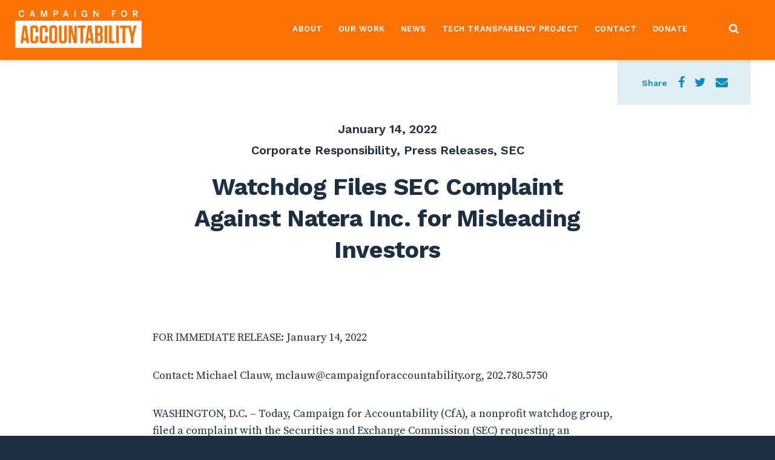

--- FILE ---
content_type: text/html; charset=UTF-8
request_url: https://campaignforaccountability.org/watchdog-files-sec-complaint-against-natera-inc-for-misleading-investors/
body_size: 11905
content:
<!DOCTYPE html>
<html>
<head>
    <meta charset="utf-8">
    <meta http-equiv="X-UA-Compatible" content="IE=edge">
	<!--














                      ______     ___      .___  ___. .______      ___       __    _______ .__   __.     _______   ______   .______                                  
                     /      |   /   \     |   \/   | |   _  \    /   \     |  |  /  _____||  \ |  |    |   ____| /  __  \  |   _  \                                 
                    |  ,----'  /  ^  \    |  \  /  | |  |_)  |  /  ^  \    |  | |  |  __  |   \|  |    |  |__   |  |  |  | |  |_)  |                                
                    |  |      /  /_\  \   |  |\/|  | |   ___/  /  /_\  \   |  | |  | |_ | |  . `  |    |   __|  |  |  |  | |      /                                 
                    |  `----./  _____  \  |  |  |  | |  |     /  _____  \  |  | |  |__| | |  |\   |    |  |     |  `--'  | |  |\  \.                            
                     \______/__/     \__\ |__|  |__| | _|    /__/     \__\ |__|  \______| |__| \__|    |__|      \______/  | _| `._|                            
                                                                                                                                                
            ___       ______   ______   ______    __    __  .__   __. .___________.    ___      .______    __   __       __  .___________.____    ____ 
           /   \     /      | /      | /  __  \  |  |  |  | |  \ |  | |           |   /   \     |   _  \  |  | |  |     |  | |           |\   \  /   / 
          /  ^  \   |  ,----'|  ,----'|  |  |  | |  |  |  | |   \|  | `---|  |----`  /  ^  \    |  |_)  | |  | |  |     |  | `---|  |----` \   \/   /  
         /  /_\  \  |  |     |  |     |  |  |  | |  |  |  | |  . `  |     |  |      /  /_\  \   |   _  <  |  | |  |     |  |     |  |       \_    _/   
        /  _____  \ |  `----.|  `----.|  `--'  | |  `--'  | |  |\   |     |  |     /  _____  \  |  |_)  | |  | |  `----.|  |     |  |         |  |     
       /__/     \__\ \______| \______| \______/   \______/  |__| \__|     |__|    /__/     \__\ |______/  |__| |_______||__|     |__|         |__|     
                                                                                                                                                
    

	                                               Site by Wide Eye Creative - http://wideeyecreative.com - 2026














	-->



    <meta name='robots' content='index, follow, max-image-preview:large, max-snippet:-1, max-video-preview:-1' />

	<!-- This site is optimized with the Yoast SEO plugin v21.8.1 - https://yoast.com/wordpress/plugins/seo/ -->
	<title>Watchdog Files SEC Complaint Against Natera Inc. for Misleading Investors | Campaign for Accountability</title>
	<link rel="canonical" href="https://campaignforaccountability.org/watchdog-files-sec-complaint-against-natera-inc-for-misleading-investors/" />
	<meta property="og:locale" content="en_US" />
	<meta property="og:type" content="article" />
	<meta property="og:title" content="Watchdog Files SEC Complaint Against Natera Inc. for Misleading Investors | Campaign for Accountability" />
	<meta property="og:description" content="FOR IMMEDIATE RELEASE: January 14, 2022 Contact: Michael Clauw, mclauw@campaignforaccountability.org, 202.780.5750 WASHINGTON, D.C. – Today, Campaign for Accountability (CfA), a nonprofit watchdog group, filed a complaint with the Securities and Exchange Commission (SEC) requesting an investigation into Natera Inc., a clinical genetic testing company. Following New York Times reporting on the company’s prenatal tests, CfA [&hellip;]" />
	<meta property="og:url" content="https://campaignforaccountability.org/watchdog-files-sec-complaint-against-natera-inc-for-misleading-investors/" />
	<meta property="og:site_name" content="Campaign for Accountability" />
	<meta property="article:published_time" content="2022-01-14T23:43:20+00:00" />
	<meta property="og:image" content="https://campaignforaccountability.org/wp-content/uploads/2017/05/CFA_Thumbnail.png" />
	<meta property="og:image:width" content="1200" />
	<meta property="og:image:height" content="630" />
	<meta property="og:image:type" content="image/png" />
	<meta name="author" content="Michael Clauw" />
	<meta name="twitter:card" content="summary_large_image" />
	<meta name="twitter:label1" content="Written by" />
	<meta name="twitter:data1" content="Michael Clauw" />
	<meta name="twitter:label2" content="Est. reading time" />
	<meta name="twitter:data2" content="3 minutes" />
	<script type="application/ld+json" class="yoast-schema-graph">{"@context":"https://schema.org","@graph":[{"@type":"WebPage","@id":"https://campaignforaccountability.org/watchdog-files-sec-complaint-against-natera-inc-for-misleading-investors/","url":"https://campaignforaccountability.org/watchdog-files-sec-complaint-against-natera-inc-for-misleading-investors/","name":"Watchdog Files SEC Complaint Against Natera Inc. for Misleading Investors | Campaign for Accountability","isPartOf":{"@id":"https://campaignforaccountability.org/#website"},"datePublished":"2022-01-14T23:43:20+00:00","dateModified":"2022-01-14T23:43:20+00:00","author":{"@id":"https://campaignforaccountability.org/#/schema/person/9ae4770f4d544adb71f4773811b8e442"},"breadcrumb":{"@id":"https://campaignforaccountability.org/watchdog-files-sec-complaint-against-natera-inc-for-misleading-investors/#breadcrumb"},"inLanguage":"en-US","potentialAction":[{"@type":"ReadAction","target":["https://campaignforaccountability.org/watchdog-files-sec-complaint-against-natera-inc-for-misleading-investors/"]}]},{"@type":"BreadcrumbList","@id":"https://campaignforaccountability.org/watchdog-files-sec-complaint-against-natera-inc-for-misleading-investors/#breadcrumb","itemListElement":[{"@type":"ListItem","position":1,"name":"Home","item":"https://campaignforaccountability.org/"},{"@type":"ListItem","position":2,"name":"News","item":"https://campaignforaccountability.org/news/"},{"@type":"ListItem","position":3,"name":"Watchdog Files SEC Complaint Against Natera Inc. for Misleading Investors"}]},{"@type":"WebSite","@id":"https://campaignforaccountability.org/#website","url":"https://campaignforaccountability.org/","name":"Campaign for Accountability","description":"","potentialAction":[{"@type":"SearchAction","target":{"@type":"EntryPoint","urlTemplate":"https://campaignforaccountability.org/?s={search_term_string}"},"query-input":"required name=search_term_string"}],"inLanguage":"en-US"},{"@type":"Person","@id":"https://campaignforaccountability.org/#/schema/person/9ae4770f4d544adb71f4773811b8e442","name":"Michael Clauw","url":"https://campaignforaccountability.org/author/mclauw/"}]}</script>
	<!-- / Yoast SEO plugin. -->


<script type="text/javascript">
window._wpemojiSettings = {"baseUrl":"https:\/\/s.w.org\/images\/core\/emoji\/14.0.0\/72x72\/","ext":".png","svgUrl":"https:\/\/s.w.org\/images\/core\/emoji\/14.0.0\/svg\/","svgExt":".svg","source":{"concatemoji":"https:\/\/campaignforaccountability.org\/wp-includes\/js\/wp-emoji-release.min.js?ver=6.2.8"}};
/*! This file is auto-generated */
!function(e,a,t){var n,r,o,i=a.createElement("canvas"),p=i.getContext&&i.getContext("2d");function s(e,t){p.clearRect(0,0,i.width,i.height),p.fillText(e,0,0);e=i.toDataURL();return p.clearRect(0,0,i.width,i.height),p.fillText(t,0,0),e===i.toDataURL()}function c(e){var t=a.createElement("script");t.src=e,t.defer=t.type="text/javascript",a.getElementsByTagName("head")[0].appendChild(t)}for(o=Array("flag","emoji"),t.supports={everything:!0,everythingExceptFlag:!0},r=0;r<o.length;r++)t.supports[o[r]]=function(e){if(p&&p.fillText)switch(p.textBaseline="top",p.font="600 32px Arial",e){case"flag":return s("\ud83c\udff3\ufe0f\u200d\u26a7\ufe0f","\ud83c\udff3\ufe0f\u200b\u26a7\ufe0f")?!1:!s("\ud83c\uddfa\ud83c\uddf3","\ud83c\uddfa\u200b\ud83c\uddf3")&&!s("\ud83c\udff4\udb40\udc67\udb40\udc62\udb40\udc65\udb40\udc6e\udb40\udc67\udb40\udc7f","\ud83c\udff4\u200b\udb40\udc67\u200b\udb40\udc62\u200b\udb40\udc65\u200b\udb40\udc6e\u200b\udb40\udc67\u200b\udb40\udc7f");case"emoji":return!s("\ud83e\udef1\ud83c\udffb\u200d\ud83e\udef2\ud83c\udfff","\ud83e\udef1\ud83c\udffb\u200b\ud83e\udef2\ud83c\udfff")}return!1}(o[r]),t.supports.everything=t.supports.everything&&t.supports[o[r]],"flag"!==o[r]&&(t.supports.everythingExceptFlag=t.supports.everythingExceptFlag&&t.supports[o[r]]);t.supports.everythingExceptFlag=t.supports.everythingExceptFlag&&!t.supports.flag,t.DOMReady=!1,t.readyCallback=function(){t.DOMReady=!0},t.supports.everything||(n=function(){t.readyCallback()},a.addEventListener?(a.addEventListener("DOMContentLoaded",n,!1),e.addEventListener("load",n,!1)):(e.attachEvent("onload",n),a.attachEvent("onreadystatechange",function(){"complete"===a.readyState&&t.readyCallback()})),(e=t.source||{}).concatemoji?c(e.concatemoji):e.wpemoji&&e.twemoji&&(c(e.twemoji),c(e.wpemoji)))}(window,document,window._wpemojiSettings);
</script>
<style type="text/css">
img.wp-smiley,
img.emoji {
	display: inline !important;
	border: none !important;
	box-shadow: none !important;
	height: 1em !important;
	width: 1em !important;
	margin: 0 0.07em !important;
	vertical-align: -0.1em !important;
	background: none !important;
	padding: 0 !important;
}
</style>
	<link rel="stylesheet" id="wp-block-library-css" href="https://campaignforaccountability.org/wp-includes/css/dist/block-library/style.min.css?ver=6.2.8"  media="all">
<link rel="stylesheet" id="classic-theme-styles-css" href="https://campaignforaccountability.org/wp-includes/css/classic-themes.min.css?ver=6.2.8"  media="all">
<style id='global-styles-inline-css' type='text/css'>
body{--wp--preset--color--black: #000000;--wp--preset--color--cyan-bluish-gray: #abb8c3;--wp--preset--color--white: #ffffff;--wp--preset--color--pale-pink: #f78da7;--wp--preset--color--vivid-red: #cf2e2e;--wp--preset--color--luminous-vivid-orange: #ff6900;--wp--preset--color--luminous-vivid-amber: #fcb900;--wp--preset--color--light-green-cyan: #7bdcb5;--wp--preset--color--vivid-green-cyan: #00d084;--wp--preset--color--pale-cyan-blue: #8ed1fc;--wp--preset--color--vivid-cyan-blue: #0693e3;--wp--preset--color--vivid-purple: #9b51e0;--wp--preset--gradient--vivid-cyan-blue-to-vivid-purple: linear-gradient(135deg,rgba(6,147,227,1) 0%,rgb(155,81,224) 100%);--wp--preset--gradient--light-green-cyan-to-vivid-green-cyan: linear-gradient(135deg,rgb(122,220,180) 0%,rgb(0,208,130) 100%);--wp--preset--gradient--luminous-vivid-amber-to-luminous-vivid-orange: linear-gradient(135deg,rgba(252,185,0,1) 0%,rgba(255,105,0,1) 100%);--wp--preset--gradient--luminous-vivid-orange-to-vivid-red: linear-gradient(135deg,rgba(255,105,0,1) 0%,rgb(207,46,46) 100%);--wp--preset--gradient--very-light-gray-to-cyan-bluish-gray: linear-gradient(135deg,rgb(238,238,238) 0%,rgb(169,184,195) 100%);--wp--preset--gradient--cool-to-warm-spectrum: linear-gradient(135deg,rgb(74,234,220) 0%,rgb(151,120,209) 20%,rgb(207,42,186) 40%,rgb(238,44,130) 60%,rgb(251,105,98) 80%,rgb(254,248,76) 100%);--wp--preset--gradient--blush-light-purple: linear-gradient(135deg,rgb(255,206,236) 0%,rgb(152,150,240) 100%);--wp--preset--gradient--blush-bordeaux: linear-gradient(135deg,rgb(254,205,165) 0%,rgb(254,45,45) 50%,rgb(107,0,62) 100%);--wp--preset--gradient--luminous-dusk: linear-gradient(135deg,rgb(255,203,112) 0%,rgb(199,81,192) 50%,rgb(65,88,208) 100%);--wp--preset--gradient--pale-ocean: linear-gradient(135deg,rgb(255,245,203) 0%,rgb(182,227,212) 50%,rgb(51,167,181) 100%);--wp--preset--gradient--electric-grass: linear-gradient(135deg,rgb(202,248,128) 0%,rgb(113,206,126) 100%);--wp--preset--gradient--midnight: linear-gradient(135deg,rgb(2,3,129) 0%,rgb(40,116,252) 100%);--wp--preset--duotone--dark-grayscale: url('#wp-duotone-dark-grayscale');--wp--preset--duotone--grayscale: url('#wp-duotone-grayscale');--wp--preset--duotone--purple-yellow: url('#wp-duotone-purple-yellow');--wp--preset--duotone--blue-red: url('#wp-duotone-blue-red');--wp--preset--duotone--midnight: url('#wp-duotone-midnight');--wp--preset--duotone--magenta-yellow: url('#wp-duotone-magenta-yellow');--wp--preset--duotone--purple-green: url('#wp-duotone-purple-green');--wp--preset--duotone--blue-orange: url('#wp-duotone-blue-orange');--wp--preset--font-size--small: 13px;--wp--preset--font-size--medium: 20px;--wp--preset--font-size--large: 36px;--wp--preset--font-size--x-large: 42px;--wp--preset--spacing--20: 0.44rem;--wp--preset--spacing--30: 0.67rem;--wp--preset--spacing--40: 1rem;--wp--preset--spacing--50: 1.5rem;--wp--preset--spacing--60: 2.25rem;--wp--preset--spacing--70: 3.38rem;--wp--preset--spacing--80: 5.06rem;--wp--preset--shadow--natural: 6px 6px 9px rgba(0, 0, 0, 0.2);--wp--preset--shadow--deep: 12px 12px 50px rgba(0, 0, 0, 0.4);--wp--preset--shadow--sharp: 6px 6px 0px rgba(0, 0, 0, 0.2);--wp--preset--shadow--outlined: 6px 6px 0px -3px rgba(255, 255, 255, 1), 6px 6px rgba(0, 0, 0, 1);--wp--preset--shadow--crisp: 6px 6px 0px rgba(0, 0, 0, 1);}:where(.is-layout-flex){gap: 0.5em;}body .is-layout-flow > .alignleft{float: left;margin-inline-start: 0;margin-inline-end: 2em;}body .is-layout-flow > .alignright{float: right;margin-inline-start: 2em;margin-inline-end: 0;}body .is-layout-flow > .aligncenter{margin-left: auto !important;margin-right: auto !important;}body .is-layout-constrained > .alignleft{float: left;margin-inline-start: 0;margin-inline-end: 2em;}body .is-layout-constrained > .alignright{float: right;margin-inline-start: 2em;margin-inline-end: 0;}body .is-layout-constrained > .aligncenter{margin-left: auto !important;margin-right: auto !important;}body .is-layout-constrained > :where(:not(.alignleft):not(.alignright):not(.alignfull)){max-width: var(--wp--style--global--content-size);margin-left: auto !important;margin-right: auto !important;}body .is-layout-constrained > .alignwide{max-width: var(--wp--style--global--wide-size);}body .is-layout-flex{display: flex;}body .is-layout-flex{flex-wrap: wrap;align-items: center;}body .is-layout-flex > *{margin: 0;}:where(.wp-block-columns.is-layout-flex){gap: 2em;}.has-black-color{color: var(--wp--preset--color--black) !important;}.has-cyan-bluish-gray-color{color: var(--wp--preset--color--cyan-bluish-gray) !important;}.has-white-color{color: var(--wp--preset--color--white) !important;}.has-pale-pink-color{color: var(--wp--preset--color--pale-pink) !important;}.has-vivid-red-color{color: var(--wp--preset--color--vivid-red) !important;}.has-luminous-vivid-orange-color{color: var(--wp--preset--color--luminous-vivid-orange) !important;}.has-luminous-vivid-amber-color{color: var(--wp--preset--color--luminous-vivid-amber) !important;}.has-light-green-cyan-color{color: var(--wp--preset--color--light-green-cyan) !important;}.has-vivid-green-cyan-color{color: var(--wp--preset--color--vivid-green-cyan) !important;}.has-pale-cyan-blue-color{color: var(--wp--preset--color--pale-cyan-blue) !important;}.has-vivid-cyan-blue-color{color: var(--wp--preset--color--vivid-cyan-blue) !important;}.has-vivid-purple-color{color: var(--wp--preset--color--vivid-purple) !important;}.has-black-background-color{background-color: var(--wp--preset--color--black) !important;}.has-cyan-bluish-gray-background-color{background-color: var(--wp--preset--color--cyan-bluish-gray) !important;}.has-white-background-color{background-color: var(--wp--preset--color--white) !important;}.has-pale-pink-background-color{background-color: var(--wp--preset--color--pale-pink) !important;}.has-vivid-red-background-color{background-color: var(--wp--preset--color--vivid-red) !important;}.has-luminous-vivid-orange-background-color{background-color: var(--wp--preset--color--luminous-vivid-orange) !important;}.has-luminous-vivid-amber-background-color{background-color: var(--wp--preset--color--luminous-vivid-amber) !important;}.has-light-green-cyan-background-color{background-color: var(--wp--preset--color--light-green-cyan) !important;}.has-vivid-green-cyan-background-color{background-color: var(--wp--preset--color--vivid-green-cyan) !important;}.has-pale-cyan-blue-background-color{background-color: var(--wp--preset--color--pale-cyan-blue) !important;}.has-vivid-cyan-blue-background-color{background-color: var(--wp--preset--color--vivid-cyan-blue) !important;}.has-vivid-purple-background-color{background-color: var(--wp--preset--color--vivid-purple) !important;}.has-black-border-color{border-color: var(--wp--preset--color--black) !important;}.has-cyan-bluish-gray-border-color{border-color: var(--wp--preset--color--cyan-bluish-gray) !important;}.has-white-border-color{border-color: var(--wp--preset--color--white) !important;}.has-pale-pink-border-color{border-color: var(--wp--preset--color--pale-pink) !important;}.has-vivid-red-border-color{border-color: var(--wp--preset--color--vivid-red) !important;}.has-luminous-vivid-orange-border-color{border-color: var(--wp--preset--color--luminous-vivid-orange) !important;}.has-luminous-vivid-amber-border-color{border-color: var(--wp--preset--color--luminous-vivid-amber) !important;}.has-light-green-cyan-border-color{border-color: var(--wp--preset--color--light-green-cyan) !important;}.has-vivid-green-cyan-border-color{border-color: var(--wp--preset--color--vivid-green-cyan) !important;}.has-pale-cyan-blue-border-color{border-color: var(--wp--preset--color--pale-cyan-blue) !important;}.has-vivid-cyan-blue-border-color{border-color: var(--wp--preset--color--vivid-cyan-blue) !important;}.has-vivid-purple-border-color{border-color: var(--wp--preset--color--vivid-purple) !important;}.has-vivid-cyan-blue-to-vivid-purple-gradient-background{background: var(--wp--preset--gradient--vivid-cyan-blue-to-vivid-purple) !important;}.has-light-green-cyan-to-vivid-green-cyan-gradient-background{background: var(--wp--preset--gradient--light-green-cyan-to-vivid-green-cyan) !important;}.has-luminous-vivid-amber-to-luminous-vivid-orange-gradient-background{background: var(--wp--preset--gradient--luminous-vivid-amber-to-luminous-vivid-orange) !important;}.has-luminous-vivid-orange-to-vivid-red-gradient-background{background: var(--wp--preset--gradient--luminous-vivid-orange-to-vivid-red) !important;}.has-very-light-gray-to-cyan-bluish-gray-gradient-background{background: var(--wp--preset--gradient--very-light-gray-to-cyan-bluish-gray) !important;}.has-cool-to-warm-spectrum-gradient-background{background: var(--wp--preset--gradient--cool-to-warm-spectrum) !important;}.has-blush-light-purple-gradient-background{background: var(--wp--preset--gradient--blush-light-purple) !important;}.has-blush-bordeaux-gradient-background{background: var(--wp--preset--gradient--blush-bordeaux) !important;}.has-luminous-dusk-gradient-background{background: var(--wp--preset--gradient--luminous-dusk) !important;}.has-pale-ocean-gradient-background{background: var(--wp--preset--gradient--pale-ocean) !important;}.has-electric-grass-gradient-background{background: var(--wp--preset--gradient--electric-grass) !important;}.has-midnight-gradient-background{background: var(--wp--preset--gradient--midnight) !important;}.has-small-font-size{font-size: var(--wp--preset--font-size--small) !important;}.has-medium-font-size{font-size: var(--wp--preset--font-size--medium) !important;}.has-large-font-size{font-size: var(--wp--preset--font-size--large) !important;}.has-x-large-font-size{font-size: var(--wp--preset--font-size--x-large) !important;}
.wp-block-navigation a:where(:not(.wp-element-button)){color: inherit;}
:where(.wp-block-columns.is-layout-flex){gap: 2em;}
.wp-block-pullquote{font-size: 1.5em;line-height: 1.6;}
</style>
<link rel="stylesheet" id="ctf_styles-css" href="https://campaignforaccountability.org/wp-content/plugins/custom-twitter-feeds-pro/css/ctf-styles.min.css?ver=2.2.4"  media="all">
<link rel="stylesheet" id="theme_css-css" href="https://campaignforaccountability.org/wp-content/themes/wideeyecreative/assets/build/style.min.css?1"  media="all">
<script type='text/javascript' src='https://campaignforaccountability.org/wp-includes/js/jquery/jquery.min.js?ver=3.6.4' id='jquery-core-js'></script>
<script type='text/javascript' src='https://campaignforaccountability.org/wp-includes/js/jquery/jquery-migrate.min.js?ver=3.4.0' id='jquery-migrate-js'></script>
<link rel="https://api.w.org/" href="https://campaignforaccountability.org/wp-json/" /><link rel="alternate" type="application/json" href="https://campaignforaccountability.org/wp-json/wp/v2/posts/9227" /><link rel="alternate" type="application/json+oembed" href="https://campaignforaccountability.org/wp-json/oembed/1.0/embed?url=https%3A%2F%2Fcampaignforaccountability.org%2Fwatchdog-files-sec-complaint-against-natera-inc-for-misleading-investors%2F" />
<link rel="alternate" type="text/xml+oembed" href="https://campaignforaccountability.org/wp-json/oembed/1.0/embed?url=https%3A%2F%2Fcampaignforaccountability.org%2Fwatchdog-files-sec-complaint-against-natera-inc-for-misleading-investors%2F&#038;format=xml" />
<script type="text/javascript">
	window._se_plugin_version = '8.1.9';
</script>
<!-- Stream WordPress user activity plugin v4.1.1 -->
<link rel="icon" href="https://campaignforaccountability.org/wp-content/uploads/2023/03/cropped-CfAFaviconNew-32x32.png" sizes="32x32" />
<link rel="icon" href="https://campaignforaccountability.org/wp-content/uploads/2023/03/cropped-CfAFaviconNew-192x192.png" sizes="192x192" />
<link rel="apple-touch-icon" href="https://campaignforaccountability.org/wp-content/uploads/2023/03/cropped-CfAFaviconNew-180x180.png" />
<meta name="msapplication-TileImage" content="https://campaignforaccountability.org/wp-content/uploads/2023/03/cropped-CfAFaviconNew-270x270.png" />
		<style type="text/css" id="wp-custom-css">
			.page-id-41 .home-documents {display:none}

.page-id-9427 .col-xs-12 {width:100%!important;}

#ctf {width:100%!important;}

#ctf, #ctf .ctf-tweet-content p { font-family: "Work Sans"; font-size:14px }

#ctf .ctf-tweet-content p {overflow-wrap: break-word;}

#ctf .ctf-item {min-width:335px!important; margin-left:auto; margin-right:auto; padding:20px!important}

body.home .overlay, body.page-id-8933 .overlay  {background:#fff!important}

body.page-id-8933 .overlay {opacity:.7!important}

body.home h6.page-sub-title, body.home h1.page-title, body.page-id-8933 h1.page-title, body.page-id-8933 h6.page-sub-title {color:#1D2F40}

body.home .deck p, body.page-id-8933 .deck p {color:#1D2F40}

		</style>
		<style id="sccss">.page-id-834 > #container-wrap > main > div.content > div:nth-child(7).module.full-content {margin-top: 0px}</style>    <link rel="icon" type="image/png" href="https://campaignforaccountability.org/wp-content/themes/wideeyecreative/assets/build/img/favicon.png" />
    <link href="https://fonts.googleapis.com/css?family=Work+Sans:400,500,600,700" rel="stylesheet">
    <link href="https://fonts.googleapis.com/css?family=Source+Serif+Pro:400,600,700" rel="stylesheet">
    <link rel="icon" type="image/png" href="#">
    <meta name="viewport" content="width=device-width, initial-scale=1">

</head>
	<body class="post-template-default single single-post postid-9227 single-format-standard">

		<div class="menu-wrap">
			<div class="main-mobile-menu-inner">
				<div class="align-middle">
					<ul id="primary-navigation" class="menu"><li id="menu-item-356" class="home menu-item menu-item-type-post_type menu-item-object-page menu-item-home menu-item-356"><a href="https://campaignforaccountability.org/">Home</a>&nbsp;&nbsp;<a class="dropdown-trigger"></a></li>
<li id="menu-item-8946" class="menu-item menu-item-type-custom menu-item-object-custom menu-item-has-children menu-item-8946"><a>About</a>&nbsp;&nbsp;<a class="dropdown-trigger"></a>
<ul class="sub-menu">
	<li id="menu-item-8936" class="menu-item menu-item-type-post_type menu-item-object-page menu-item-8936"><a href="https://campaignforaccountability.org/our-mission/">Our Mission</a>&nbsp;&nbsp;<a class="dropdown-trigger"></a></li>
	<li id="menu-item-8962" class="menu-item menu-item-type-post_type menu-item-object-page menu-item-8962"><a href="https://campaignforaccountability.org/our-priorities/">Our Priorities</a>&nbsp;&nbsp;<a class="dropdown-trigger"></a></li>
	<li id="menu-item-8931" class="menu-item menu-item-type-post_type menu-item-object-page menu-item-8931"><a href="https://campaignforaccountability.org/our-team/">Our Team</a>&nbsp;&nbsp;<a class="dropdown-trigger"></a></li>
</ul>
</li>
<li id="menu-item-656" class="menu-item menu-item-type-taxonomy menu-item-object-category current-post-ancestor current-menu-parent current-post-parent menu-item-656"><a href="https://campaignforaccountability.org/category/press-releases/">Our Work</a>&nbsp;&nbsp;<a class="dropdown-trigger"></a></li>
<li id="menu-item-9071" class="menu-item menu-item-type-post_type menu-item-object-page menu-item-9071"><a href="https://campaignforaccountability.org/in-the-news/">News</a>&nbsp;&nbsp;<a class="dropdown-trigger"></a></li>
<li id="menu-item-8923" class="menu-item menu-item-type-custom menu-item-object-custom menu-item-8923"><a href="https://www.techtransparencyproject.org/">Tech Transparency Project</a>&nbsp;&nbsp;<a class="dropdown-trigger"></a></li>
<li id="menu-item-224" class="menu-item menu-item-type-post_type menu-item-object-page menu-item-224"><a href="https://campaignforaccountability.org/contact/">Contact</a>&nbsp;&nbsp;<a class="dropdown-trigger"></a></li>
<li id="menu-item-9918" class="menu-item menu-item-type-custom menu-item-object-custom menu-item-9918"><a href="https://give.donationpay.org/campaign-for-accountability/donate/">Donate</a>&nbsp;&nbsp;<a class="dropdown-trigger"></a></li>
</ul>					<nav class="secondary">
											</nav>
					<div class="social-mobile">
						<div class="social links">
	<ul>
			</ul>
</div>					</div>
				</div>
			</div>
		</div>

		<button class="hamburger hamburger--squeeze" type="button" id="open-button">
			<span class="hamburger-box">
			<span class="hamburger-inner"></span>
			</span>
		</button>


		<div class="top">
									
			<div class="top-search">
				<div class="container">
					<form role="search" method="get" id="searchform" action="https://campaignforaccountability.org/">
						<input type="text" name="s" class="focus-input" placeholder="Search website..." />
						<input type="hidden" name="post_type" value="documents" />
						<input type="submit" class="submit-search" />
					</form>
				</div>
			</div>

			<header class="alert">
				<div class="container-navigation">
					<div class="row">
						<div class="logo">
							<a href="https://campaignforaccountability.org/">
								<svg version="1.1" id="Layer_1" xmlns="http://www.w3.org/2000/svg" xmlns:xlink="http://www.w3.org/1999/xlink" x="0px" y="0px"
	 viewBox="0 0 668.3 198.3" style="enable-background:new 0 0 668.3 198.3;" xml:space="preserve">
<polygon class="st0" points="386.3,147 398,147 392.2,100.1 "/>
<g>
	<path class="st1" d="M443,132.8h-6.6v29.1h7.1c3.6,0,5.4-1.7,5.4-5.4v-17.8C448.9,134.6,447,132.8,443,132.8"/>
	<path class="st1" d="M202.9,92.5H200c-3.7,0-5.5,1.7-5.5,5.5v59.2c0,3.7,1.7,5.5,5.5,5.5h2.9c3.6,0,5.4-1.7,5.4-5.5V98
		C208.3,94.2,206.6,92.5,202.9,92.5"/>
	<path class="st1" d="M0,198.3h668.3V55H0V198.3z M59.7,174.4l-1.9-14.7H43l-1.7,14.7H28l13.4-93.8h19l13.5,93.8H59.7z M121.4,157.8
		c0,11.6-5.8,17.4-17.4,17.4h-7.1c-11.6,0-17.4-5.8-17.4-17.4V97.3c0-11.6,5.8-17.4,17.4-17.4h7c11.6,0,17.3,5.6,17.3,17.3v19.1
		h-14.1V98c0-3.7-1.7-5.5-5.4-5.5h-2.4c-3.7,0-5.5,1.7-5.5,5.5v59.2c0,3.7,1.7,5.5,5.5,5.5h2.7c3.6,0,5.4-1.7,5.4-5.5V136h14.1
		V157.8z M171.7,157.8c0,11.6-5.8,17.4-17.4,17.4h-7.1c-11.6,0-17.4-5.8-17.4-17.4V97.3c0-11.6,5.8-17.4,17.4-17.4h7
		c11.6,0,17.3,5.6,17.3,17.3v19.1h-14.1V98c0-3.7-1.7-5.5-5.4-5.5h-2.4c-3.7,0-5.5,1.7-5.5,5.5v59.2c0,3.7,1.7,5.5,5.5,5.5h2.7
		c3.6,0,5.4-1.7,5.4-5.5V136h14.1V157.8z M222.6,157.8c0,11.6-5.8,17.4-17.4,17.4h-7.6c-11.6,0-17.4-5.8-17.4-17.4V97.3
		c0-11.6,5.8-17.4,17.4-17.4h7.6c11.6,0,17.4,5.8,17.4,17.4V157.8z M273.2,157.8c0,11.6-5.8,17.4-17.4,17.4h-7
		c-11.6,0-17.4-5.8-17.4-17.4V80.7h14.3v76.4c0,3.7,1.7,5.5,5.5,5.5h2.3c3.6,0,5.4-1.7,5.4-5.5V80.7h14.3V157.8z M325.2,174.4h-15.5
		L295,111.2l0.1,63.2h-12.9V80.7h16.7l13.4,58.2l-0.1-58.2h12.9V174.4z M358.6,174.4h-14.3V93.7h-12.9v-13h40v13h-12.9V174.4z
		 M401.5,174.4l-1.9-14.7h-14.9l-1.7,14.7h-13.3l13.4-93.8h19l13.5,93.8H401.5z M463.1,157c0,11.6-5.8,17.4-17.4,17.4h-23.4V80.7
		h23.2c11.6,0,17.4,5.8,17.4,17.4v13.8c0,8.3-2.8,12.5-8,14.3c5.6,1.9,8.3,5.9,8.3,13.5V157z M486.2,174.4h-14.3V80.7h14.3V174.4z
		 M525.7,174.4h-30.1V80.7h14.3v80.7h15.8V174.4z M547.4,174.4h-14.3V80.7h14.3V174.4z M593.8,93.7H581v80.7h-14.3V93.7h-12.9v-13
		h40V93.7z M625.3,141.6v32.8H611v-32.1l-15.4-61.6h14.7l8.2,39.5l8.4-39.5h13.8L625.3,141.6z"/>
	<polygon class="st1" points="44.6,147 56.2,147 50.5,100.1 	"/>
	<path class="st1" d="M448.6,114.7V98.6c0-3.6-1.7-5.4-5.4-5.4h-6.8v27.3h6.3C446.7,120.6,448.6,118.7,448.6,114.7"/>
	<path class="st1" d="M19.2,17.5C19.2,6.2,25.5,0,34.1,0C42,0,45.7,4.4,47.3,10.6l-5.5,1.6c-1.3-4.5-3.3-6.8-7.8-6.8
		c-5.7,0-9.1,4.5-9.1,12.2c0,8.1,3.4,12.5,9.2,12.5c4.4,0,6.9-2.2,8.2-7.3l5.5,1.2c-1.7,6.7-5.8,11.3-13.7,11.3
		C25.4,35.3,19.2,29.2,19.2,17.5"/>
	<path class="st1" d="M87.4,0.5H93l12,34.1h-5.9l-2.8-8.1H83.5l-2.8,8.1h-5.4L87.4,0.5z M94.7,21.5L90.1,7.7H90l-4.7,13.8H94.7z"/>
	<path class="st1" d="M135.8,0.6h7.6l9.1,27h0.1l8.8-27h7.7v34h-5.6V9.3h-0.1c-0.5,2.3-1.2,4.5-2,6.9l-6.6,18.4h-5.1l-6.6-18.4
		c-0.8-2.4-1.3-3.9-2.1-7.2H141v25.6h-5.2V0.6z"/>
	<path class="st1" d="M202.5,0.6h11.9c7.3,0,13.1,2.6,13.1,10.4c0,8.2-6.3,10.7-13.3,10.7h-6v12.9h-5.7V0.6z M214.5,16.7
		c5,0,7.3-1.6,7.3-5.5c0-3.8-2.3-5.4-7.4-5.4h-6.2v10.8H214.5z"/>
	<path class="st1" d="M264.3,0.5h5.6l12,34.1h-5.9l-2.8-8.1h-12.9l-2.8,8.1h-5.4L264.3,0.5z M271.7,21.5L267,7.7h-0.1l-4.7,13.8
		H271.7z"/>
	<rect x="313.1" y="0.6" class="st1" width="5.8" height="34"/>
	<path class="st1" d="M351,17.5C351,6.6,356.9,0,366,0c6.4,0,11.2,3,13.2,10.7l-5.3,1.4c-1.5-5.1-3.9-6.8-7.9-6.8
		c-4,0-9.1,2.5-9.1,12c0,9.5,4.5,12.8,9.4,12.8c4.5,0,7.6-2.7,7.9-7.7h-6.8v-4.6h12.4v16.8h-4.7v-4.9h-0.1c-1.1,2.4-4,5.6-9.3,5.6
		C355.8,35.3,351,27.9,351,17.5"/>
	<polygon class="st1" points="412.6,0.6 418.4,0.6 434.5,24.9 434.6,24.9 434.6,0.6 439.9,0.6 439.9,34.6 434.7,34.6 418,9.9 
		417.9,9.9 417.9,34.6 412.6,34.6 	"/>
	<polygon class="st1" points="510.6,0.6 532,0.6 532,6 516.3,6 516.3,15.1 527.6,15.1 527.6,20.2 516.3,20.2 516.3,34.6 510.6,34.6 
			"/>
	<path class="st1" d="M560,17.6C560,6.2,566.8,0,575.4,0c8.6,0,15.3,6.2,15.3,17.6c0,11.4-6.7,17.6-15.3,17.6
		C566.8,35.3,560,29.1,560,17.6 M584.9,17.6c0-8-3.8-12.4-9.5-12.4c-5.8,0-9.6,4.4-9.6,12.4c0,8,3.8,12.4,9.6,12.4
		C581.1,30.1,584.9,25.6,584.9,17.6"/>
	<path class="st1" d="M622.5,0.6h12.2c8.1,0,12.8,3.3,12.8,10.2c0,5.4-2.8,8.5-7.5,9.6l8,14.1h-6.2l-7.6-13.4h-6v13.4h-5.6V0.6z
		 M634.4,16.2c4.8,0,7.3-1.2,7.3-5.2c0-3.9-2.5-5.1-7.4-5.1h-6.2v10.3H634.4z"/>
</g>
</svg>							</a>
						</div>
						<div class="control">
							<nav class="secondary">
															</nav>
															<div class="search-icon">
									<i class="fa fa-search" aria-hidden="true"></i>
								</div>
														<div class="social links">
	<ul>
			</ul>
</div>							<nav class="primary">
								<ul id="primary-navigation" class="menu"><li class="home menu-item menu-item-type-post_type menu-item-object-page menu-item-home menu-item-356"><a href="https://campaignforaccountability.org/">Home</a></li>
<li class="menu-item menu-item-type-custom menu-item-object-custom menu-item-has-children menu-item-8946"><a>About</a>
<ul class="sub-menu">
	<li class="menu-item menu-item-type-post_type menu-item-object-page menu-item-8936"><a href="https://campaignforaccountability.org/our-mission/">Our Mission</a></li>
	<li class="menu-item menu-item-type-post_type menu-item-object-page menu-item-8962"><a href="https://campaignforaccountability.org/our-priorities/">Our Priorities</a></li>
	<li class="menu-item menu-item-type-post_type menu-item-object-page menu-item-8931"><a href="https://campaignforaccountability.org/our-team/">Our Team</a></li>
</ul>
</li>
<li class="menu-item menu-item-type-taxonomy menu-item-object-category current-post-ancestor current-menu-parent current-post-parent menu-item-656"><a href="https://campaignforaccountability.org/category/press-releases/">Our Work</a></li>
<li class="menu-item menu-item-type-post_type menu-item-object-page menu-item-9071"><a href="https://campaignforaccountability.org/in-the-news/">News</a></li>
<li class="menu-item menu-item-type-custom menu-item-object-custom menu-item-8923"><a href="https://www.techtransparencyproject.org/">Tech Transparency Project</a></li>
<li class="menu-item menu-item-type-post_type menu-item-object-page menu-item-224"><a href="https://campaignforaccountability.org/contact/">Contact</a></li>
<li class="menu-item menu-item-type-custom menu-item-object-custom menu-item-9918"><a href="https://give.donationpay.org/campaign-for-accountability/donate/">Donate</a></li>
</ul>							</nav>
						</div>
					</div>
				</div>
			</header>
		</div>

	<div id="container-wrap">	<main class="single-post">
		

	<div class="topper-posts">
		<div class="sub-nav">
			<div class="container">
				<div class="social links">
	<span>Share</span>
		<ul>
		<li class="facebook"><a href="http://www.facebook.com/sharer.php?u=https://campaignforaccountability.org/watchdog-files-sec-complaint-against-natera-inc-for-misleading-investors/&t=Watchdog Files SEC Complaint Against Natera Inc. for Misleading Investors" class="social-pop"><i class="fa fa-facebook" aria-hidden="true"></i></a></li>

					<li class="twitter"><a href="http://twitter.com/intent/tweet?text=Watchdog+Files+SEC+Complaint+Against+Natera+Inc.+for+Misleading+Investors+-+https%3A%2F%2Fcampaignforaccountability.org%2F%3Fp%3D9227+via+%40Accountable_Org" class="social-pop"><i class="fa fa-twitter" aria-hidden="true"></i></a></li>
	    
		<li class="email"><a href="#" class="addthis_button_email" addthis:title="Watchdog Files SEC Complaint Against Natera Inc. for Misleading Investors - Campaign for Accountability" addthis:url="https://campaignforaccountability.org/watchdog-files-sec-complaint-against-natera-inc-for-misleading-investors/"><i class="fa fa-envelope" aria-hidden="true"></i></a></li>
   </ul>
</div>			</div>
		</div>
		<div class="container">
			<div class="row">
				<div class="col-xs-12 col-md-8">
					<div class="page-meta"><span>January 14, 2022</span> <span><a href="https://campaignforaccountability.org/category/corporate-responsibility/" rel="category tag">Corporate Responsibility</a>, <a href="https://campaignforaccountability.org/category/press-releases/" rel="category tag">Press Releases</a>, <a href="https://campaignforaccountability.org/category/sec/" rel="category tag">SEC</a></span></div>
					<h2 class="page-title">Watchdog Files SEC Complaint Against Natera Inc. for Misleading Investors</h2>
									</div>
			</div>
		</div>
	</div>


					<div class="featured-content">
				<div class="container">
														</div>
			</div>
				
					<div class="module full-content">
	        	<div class="container">
	        		<div class="row">
	        			<div class="col-xs-12 col-md-9">
	        				<p>FOR IMMEDIATE RELEASE: January 14, 2022</p>
<p>Contact: Michael Clauw, mclauw@campaignforaccountability.org, 202.780.5750</p>
<p>WASHINGTON, D.C. – Today, Campaign for Accountability (CfA), a nonprofit watchdog group, filed a complaint with the Securities and Exchange Commission (SEC) requesting an investigation into Natera Inc., a clinical genetic testing company. Following <em>New York Times</em> reporting on the company’s prenatal tests, CfA alleges that Natera appears to have misled investors about the accuracy of its prenatal genetic tests and failed to disclose the investor risk associated with tests resulting in false positives. The <em>Times</em>’ investigation revealed certain Natera tests could have an 85% false positive rate. After the story appeared, the company’s stock dropped to its lowest point in the past year, demonstrating this previously undisclosed investor risk. Further, Natera’s chief operating officer sold more than $800,000 worth of Natera stock in the weeks immediately prior to the story’s publication.</p>
<p><em><a href="https://www.documentcloud.org/documents/21179846-cfa-sec-natera-letter">Read the complaint.</a></em></p>
<p>CfA Executive Director Michelle Kuppersmith said, “Natera repeatedly claimed – in marketing materials and earnings calls – that these tests are much more reliable than it appears they really are. Investors, insurers, and patients all have been injured by the company’s deceptive marketing.”</p>
<p>While the effectiveness of Natera’s Panorama test is clear when screening for more common disorders such as Down Syndrome, its accuracy in testing for rarer conditions such as Prader-Willi Syndrome and DiGeorge Syndrome is now the subject of serious criticism. A Panorama patient brochure claimed that the technology results in “fewer false positives and fewer false negatives,” but nowhere on its website does the company provide an accurate estimate of the frequency of false positives. The <em>Times</em>’ investigation suggests the frequency of false positives is far higher than what expectant parents might assume based on Natera’s marketing materials.</p>
<p>The negative impacts of false positives are myriad, including pregnant women obtaining abortions based on incorrect information, and may open the company up to lawsuits impacting shareholder value. The company has previously disclosed in investor filings that an expectant mother with a false negative test result sued, but failed to mention the comparable liability risk associated with false positives.</p>
<p>Additionally, in the weeks running up to the publication of the <em>Times&#8217; </em>story, Natera COO Robert Allan Schueren sold approximately 10,800 shares of Natera stock valued at more than $800,000, indicating he may have traded on the knowledge that the story would have a negative impact on the company’s share price in potential violation of insider trading laws.</p>
<p>Ms. Kuppersmith continued, “Natera’s obfuscation about its false positives has resulted in significant confusion about the accuracy and reliability of tests marketed to vulnerable expectant parents. The SEC should investigate whether the company knowingly overstated the accuracy of its testing capabilities to the detriment of shareholders.”</p>
<p><em>Campaign for Accountability is a nonpartisan, nonprofit watchdog organization that uses research, litigation, and aggressive communications to expose misconduct and malfeasance in public life and hold those who act at the expense of the public good accountable for their actions.</em></p>
	        			</div>
	        		</div>
	        	</div>
	        </div>

		
		<div class="content">
						<div class="bottom-share">
				<div class="social links">
	<span>Share</span>
		<ul>
		<li class="facebook"><a href="http://www.facebook.com/sharer.php?u=https://campaignforaccountability.org/watchdog-files-sec-complaint-against-natera-inc-for-misleading-investors/&t=Watchdog Files SEC Complaint Against Natera Inc. for Misleading Investors" class="social-pop"><i class="fa fa-facebook" aria-hidden="true"></i></a></li>

					<li class="twitter"><a href="http://twitter.com/intent/tweet?text=Watchdog+Files+SEC+Complaint+Against+Natera+Inc.+for+Misleading+Investors+-+https%3A%2F%2Fcampaignforaccountability.org%2F%3Fp%3D9227+via+%40Accountable_Org" class="social-pop"><i class="fa fa-twitter" aria-hidden="true"></i></a></li>
	    
		<li class="email"><a href="#" class="addthis_button_email" addthis:title="Watchdog Files SEC Complaint Against Natera Inc. for Misleading Investors - Campaign for Accountability" addthis:url="https://campaignforaccountability.org/watchdog-files-sec-complaint-against-natera-inc-for-misleading-investors/"><i class="fa fa-envelope" aria-hidden="true"></i></a></li>
   </ul>
</div>			</div>
		</div>

		<div class="content learn-more">
			<div class="go-back">
							<a href="https://campaignforaccountability.org/news/">Back to News</a>
						</div>

			<div class="inner-nav">
			</div>
		</div>
	</main>
											<div id="get-updates" class="bottom-cta" style="background: ">
								<div class="container">
					<div class="row">
						<div class="vertical-centered">
							<div class="col-xs-12">
								<h6>Get the latest news and actions</h6>
								<h1>Sign up for updates</h1>
							</div>
							<div class="bottom-cta-form col-xs-12 col-sm-8">
																	<form action="//campaignforaccountability.us10.list-manage.com/subscribe/post?u=eff89ad064f54ea4b1f2b3f02&amp;id=1e6019683c" method="POST" target="_blank">
    <div class="form-field email">	
    	<input type="email" name="EMAIL" placeholder="Email address" required>
    </div>
    <div class="form-field zip">
   		<input type="text" name="MMERGE3" placeholder="ZIP code" maxlength="5" required>
   	</div>
   	<div class="form-field submit">
        <button class="btn" type="submit">Get Updates</button>
  	</div>
</form>															</div>
						</div>
					</div>
				</div>
			</div>
						<footer >
			<div class="container">
				<div class="row">
					<div class="col-xs-12">
						<nav class="primary">
							<ul id="primary-navigation" class="menu"><li class="home menu-item menu-item-type-post_type menu-item-object-page menu-item-home menu-item-356"><a href="https://campaignforaccountability.org/">Home</a></li>
<li class="menu-item menu-item-type-custom menu-item-object-custom menu-item-8946"><a>About</a></li>
<li class="menu-item menu-item-type-taxonomy menu-item-object-category current-post-ancestor current-menu-parent current-post-parent menu-item-656"><a href="https://campaignforaccountability.org/category/press-releases/">Our Work</a></li>
<li class="menu-item menu-item-type-post_type menu-item-object-page menu-item-9071"><a href="https://campaignforaccountability.org/in-the-news/">News</a></li>
<li class="menu-item menu-item-type-custom menu-item-object-custom menu-item-8923"><a href="https://www.techtransparencyproject.org/">Tech Transparency Project</a></li>
<li class="menu-item menu-item-type-post_type menu-item-object-page menu-item-224"><a href="https://campaignforaccountability.org/contact/">Contact</a></li>
<li class="menu-item menu-item-type-custom menu-item-object-custom menu-item-9918"><a href="https://give.donationpay.org/campaign-for-accountability/donate/">Donate</a></li>
</ul>						</nav>
						<div class="social links">
	<ul>
			</ul>
</div>						<nav class="footer-secondary">
							<ul id="menu-footer-secondary" class="menu"><li id="menu-item-453" class="menu-item menu-item-type-post_type menu-item-object-page menu-item-453"><a href="https://campaignforaccountability.org/privacy-policy/">Privacy Policy</a></li>
<li id="menu-item-357" class="menu-item menu-item-type-post_type menu-item-object-page menu-item-357"><a href="https://campaignforaccountability.org/contact/">Contact Us</a></li>
<li id="menu-item-588" class="notbold menu-item menu-item-type-custom menu-item-object-custom menu-item-588"><a href="mailto:info@campaignforaccountability.org">info@campaignforaccountability.org</a></li>
<li id="menu-item-589" class="notbold menu-item menu-item-type-custom menu-item-object-custom menu-item-589"><a href="tel:2027805750">(202) 780-5750</a></li>
</ul>						</nav>
						<div class="footer-meta">
							<div class="address">
																							</div>

															<span class="paid-for">Copyright &copy; 2026 Campaign for Accountability, All Rights Reserved.</span>
							
							<span class="site-by">Site by <a href="http://www.wideeyecreative.com" target="_blank">Wide Eye Creative</a></span>
						</div>
					</div>
				</div>
			</div>
		</footer>

	</div> <!-- #container-wrap -->
		<script type='text/javascript' src='https://campaignforaccountability.org/wp-content/themes/wideeyecreative/assets/build/js/TweenMax.min.js' id='tween-js'></script>
<script type='text/javascript' src='https://campaignforaccountability.org/wp-content/themes/wideeyecreative/assets/build/js/ScrollMagic.min.js' id='scroll-js'></script>
<script type='text/javascript' src='https://campaignforaccountability.org/wp-content/themes/wideeyecreative/assets/build/js/animation.gsap.min.js' id='gsap-js'></script>
<script type='text/javascript' src='https://campaignforaccountability.org/wp-content/themes/wideeyecreative/assets/build/js/debug.addIndicators.min.js' id='debug-js'></script>
<script type='text/javascript' src='https://campaignforaccountability.org/wp-content/themes/wideeyecreative/assets/build/scripts.min.js?1' id='theme_js-js'></script>
		<script>
			function getURLParameter(name) {
			    return decodeURI(
			        (RegExp(name + '=' + '(.+?)(&|$)').exec(location.search) || [, null])[1]
			    );
			}

			function createCookie(name,value,days) {
			    if (days) {
			        var date = new Date();
			        date.setTime(date.getTime()+(days*24*60*60*1000));
			        var expires = "; expires="+date.toGMTString();
			    }
			    else var expires = "";
			    document.cookie = name+"="+value+expires+"; path=/";
			}

			function readCookie(name) {
			    var nameEQ = name + "=";
			    var ca = document.cookie.split(';');
			    for(var i=0;i < ca.length;i++) {
			        var c = ca[i];
			        while (c.charAt(0)==' ') c = c.substring(1,c.length);
			        if (c.indexOf(nameEQ) == 0) return c.substring(nameEQ.length,c.length);
			    }
			    return null;
			}

			function eraseCookie(name) {
			    createCookie(name,"",-1);
			}
			jQuery(function ($) {
				$('header .contribute-link a').each(function(i,val){
					var url = $(this).attr('href');
					var source = getURLParameter('source');
					if(source=='null'){
						source = 'website';
					}
					if (readCookie('source') !== null){
						source = readCookie('source');
					}
					url = url.replace('website',source);
					url = url.replace('=homepage','='+source);
					console.log(source);
					$(this).attr('href',url);
					if(source!='website'){
						history.replaceState(null, null, "?source="+source);
					}
				});
			});
		</script>
		<!-- AddThis Button -->
		<script>var addthis_config = {"data_track_addressbar":false};</script>
		<script src="//s7.addthis.com/js/300/addthis_widget.js#pubid=ra-51c770552f90ce31"></script>
					<script>
  (function(i,s,o,g,r,a,m){i['GoogleAnalyticsObject']=r;i[r]=i[r]||function(){
  (i[r].q=i[r].q||[]).push(arguments)},i[r].l=1*new Date();a=s.createElement(o),
  m=s.getElementsByTagName(o)[0];a.async=1;a.src=g;m.parentNode.insertBefore(a,m)
  })(window,document,'script','https://www.google-analytics.com/analytics.js','ga');

  ga('create', 'UA-59387412-2', 'auto');
  ga('send', 'pageview');

</script>			</body>
</html>
<!--
Performance optimized by W3 Total Cache. Learn more: https://www.boldgrid.com/w3-total-cache/?utm_source=w3tc&utm_medium=footer_comment&utm_campaign=free_plugin


Served from: campaignforaccountability.org @ 2026-01-25 17:07:03 by W3 Total Cache
-->